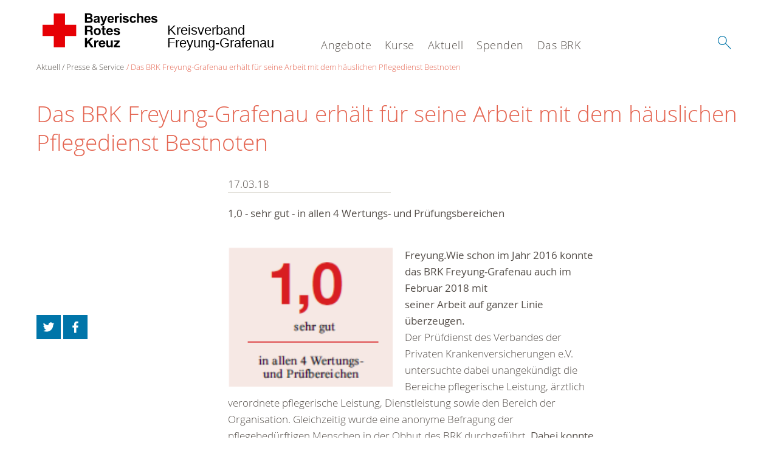

--- FILE ---
content_type: text/html; charset=utf-8
request_url: https://www.kvfreyung.brk.de/aktuell/presse-service/meldung/das-brk-freyung-grafenau-erhaelt-fuer-seine-arbeit-mit-dem-haeuslichen-pflegedienst-bestnoten.html
body_size: 7437
content:
<!DOCTYPE html>
<html dir="ltr" lang="de-DE">
<head>

<meta charset="utf-8">
<!-- 
	This website is powered by TYPO3 - inspiring people to share!
	TYPO3 is a free open source Content Management Framework initially created by Kasper Skaarhoj and licensed under GNU/GPL.
	TYPO3 is copyright 1998-2026 of Kasper Skaarhoj. Extensions are copyright of their respective owners.
	Information and contribution at https://typo3.org/
-->




<meta name="generator" content="TYPO3 CMS" />
<meta name="description" content="1,0 - sehr gut - in allen 4 Wertungs- und Prüfungsbereichen" />
<meta property="og:title" content="Das BRK Freyung-Grafenau erhält für seine Arbeit mit dem häuslichen Pflegedienst Bestnoten" />
<meta property="og:type" content="article" />
<meta property="og:url" content="https://www.kvfreyung.brk.de/aktuell/presse-service/meldung/das-brk-freyung-grafenau-erhaelt-fuer-seine-arbeit-mit-dem-haeuslichen-pflegedienst-bestnoten.html" />
<meta property="og:image" content="https://www.kvfreyung.brk.de/fileadmin/user_upload/1_0.PNG" />
<meta property="og:image:width" content="150" />
<meta property="og:image:height" content="127" />
<meta property="og:image" content="/typo3conf/ext/drk_template2016/Resources/Public/Backend/DRK_Logo.svg" />
<meta property="og:description" content="1,0 - sehr gut - in allen 4 Wertungs- und Prüfungsbereichen" />
<meta name="twitter:card" content="summary" />
<meta name="twitter:image" content="/typo3conf/ext/drk_template2016/Resources/Public/Backend/DRK_Logo.svg" />


<link rel="stylesheet" href="/typo3conf/ext/drk_template2016/Resources/Public/Css/main.css?1728539101" media="all">
<link rel="stylesheet" href="/typo3conf/ext/drk_addresses/Resources/Public/Css/styles.css?1728539102" media="all">
<link rel="stylesheet" href="/typo3conf/ext/drk_template2016/Resources/Public/Css/print.css?1728539101" media="print">
<link rel="stylesheet" href="/typo3conf/ext/drk_template2016/Resources/Public/Vendor/lightgallery/dist/css/lightgallery.min.css?1728539101" media="all">






<title>Meldung - BRK KV Freyung-Grafenau </title><meta name="viewport" content="width=device-width, initial-scale=1.0, maximum-scale=2.0">        <meta name="msapplication-square70x70logo" content="/typo3conf/ext/drk_template2016/Resources/Public/Images/png/windows-tile-70x70.png">
        <meta name="msapplication-square150x150logo" content="Resources/Public/Images/png/windows-tile-150x150.png">
        <meta name="msapplication-square310x310logo" content="/typo3conf/ext/drk_template2016/Resources/Public/Images/png/windows-tile-310x310.png">
        <meta name="msapplication-TileImage" content="/typo3conf/ext/drk_template2016/Resources/Public/Images/png/windows-tile-144x144.png">
        <meta name="msapplication-TileColor" content="#e60005">
        <link rel="apple-touch-icon-precomposed" sizes="152x152" href="/typo3conf/ext/drk_template2016/Resources/Public/Images/png/apple-touch-icon-152x152-precomposed.png">
        <link rel="apple-touch-icon-precomposed" sizes="120x120" href="/typo3conf/ext/drk_template2016/Resources/Public/Images/png/apple-touch-icon-120x120-precomposed.png">
        <link rel="apple-touch-icon-precomposed" sizes="76x76" href="/typo3conf/ext/drk_template2016/Resources/Public/Images/png/apple-touch-icon-76x76-precomposed.png">
        <link rel="apple-touch-icon-precomposed" sizes="60x60" href="/typo3conf/ext/drk_template2016/Resources/Public/Images/png/apple-touch-icon-60x60-precomposed.png">
        <link rel="apple-touch-icon-precomposed" sizes="144x144" href="/typo3conf/ext/drk_template2016/Resources/Public/Images/png/apple-touch-icon-144x144-precomposed.png">
        <link rel="apple-touch-icon-precomposed" sizes="114x114" href="/typo3conf/ext/drk_template2016/Resources/Public/Images/png/apple-touch-icon-114x114-precomposed.png">
        <link rel="apple-touch-icon-precomposed" sizes="72x72" href="/typo3conf/ext/drk_template2016/Resources/Public/Images/png/apple-touch-icon-72x72-precomposed.png">
        <link rel="apple-touch-icon" sizes="57x57" href="/typo3conf/ext/drk_template2016/Resources/Public/Images/png/apple-touch-icon.png">
        <link rel="shortcut icon" href="/typo3conf/ext/drk_template2016/Resources/Public/Images/png/favicon.ico">
        <link rel="icon" type="image/png" sizes="64x64" href="/typo3conf/ext/drk_template2016/Resources/Public/Images/png/favicon.png"><meta property="og:title" content="Das BRK Freyung-Grafenau erhält für seine Arbeit mit dem häuslichen Pflegedienst Bestnoten – BRK KV Freyung-Grafenau"><link rel="canonical" href="https://www.kvfreyung.brk.de/aktuell/presse-service/meldung/das-brk-freyung-grafenau-erhaelt-fuer-seine-arbeit-mit-dem-haeuslichen-pflegedienst-bestnoten.html">
<link rel="canonical" href="/aktuell/presse-service/meldung/das-brk-freyung-grafenau-erhaelt-fuer-seine-arbeit-mit-dem-haeuslichen-pflegedienst-bestnoten.html"/>
</head>
<body id="pid655" class="drk-flavour--drk">

<div class="c-page c-page--fullwidth">
    
    <header class="c-page-head js-sticky">
        <nav data-topbar role="navigation">

            <div class="o-section__wrapper">
                <label for="showSearch" class="searchbutton" onclick="window.setTimeout(function() {jQuery('#headSearchField').focus();}, 300);">
                    <svg role="img" class="c-search-form__btn-img o-icon-button__icon" aria-label="Suche starten">
                        <title class="h-sr-only">
                            Suche starten
                        </title>
                        <use xmlns:xlink="http://www.w3.org/1999/xlink" xlink:href="/typo3conf/ext/drk_template2016/Resources/Public/Images/svg/spritemap.svg#sprite-search"></use>
                    </svg>
                </label>
                <input type="checkbox" id="showSearch">
                <div class="searchform">
                    <form action="/suche.html?tx__form_kesearch_pi1%5Bcontroller%5D=Standard&amp;cHash=a54679699370b8bf257d688405f72a20" method="post">
<div>
<input type="hidden" name="__referrer[@extension]" value="" />
<input type="hidden" name="__referrer[@controller]" value="Standard" />
<input type="hidden" name="__referrer[@action]" value="index" />
<input type="hidden" name="__referrer[arguments]" value="YTowOnt90d9b4f8cdfeece94d1c86b901d16a681989a9758" />
<input type="hidden" name="__referrer[@request]" value="{&quot;@extension&quot;:null,&quot;@controller&quot;:&quot;Standard&quot;,&quot;@action&quot;:&quot;index&quot;}0e4541ffce86462f5889e9a691837ee71afd7c6e" />
<input type="hidden" name="__trustedProperties" value="{&quot;tx_kesearch_pi1&quot;:{&quot;sword&quot;:1}}377b5d216f225cf5ce3796bfe98bdd0a7c9094d3" />
</div>

                        <input placeholder="Suchtext" class="o-form__field o-form__field o-form__field--text" id="headSearchField" type="text" name="tx_kesearch_pi1[sword]" />
                    </form>
                </div>
                <div class="c-page-body__column--main">
                    <div class="ac-container"><input type="checkbox" id="showMenu"><ul class="dropdown dropdown-linear dropdown-columnar" id="nav"><li class="dir"><input type="checkbox" id="menu-page-5"><label for="menu-page-5" class="main"><label for="menu-page-5" class="nav-more">+</label>Angebote</label><ul class="column ac-small"><li><ul><li class="sub"><input type="checkbox" id="menu-page-2067"><label for="menu-page-2067" class="navigationSection nav-title"><label for="menu-page-2067" class="nav-more">+</label>Alltagshilfen</label><ul class="ac-small"><li><a href="/angebote/alltagshilfen/haeuslicher-pflegedienst.html">Häuslicher Pflegedienst</a></li><li><a href="/angebote/alltagshilfen/menueservice.html">Menüservice</a></li><li><a href="/angebote/alltagshilfen/betreuter-fahrdienst.html">Betreuter Fahrdienst</a></li><li><a href="/angebote/alltagshilfen/hausnotruf.html">Hausnotruf</a></li><li><a href="/angebote/alltagshilfen/mobilruf.html">Mobilruf</a></li><li><a href="/angebote/alltagshilfen/pflegeberatung.html">Pflegeberatung</a></li></ul></li><li class="sub"><input type="checkbox" id="menu-page-154"><label for="menu-page-154" class="navigationSection nav-title"><label for="menu-page-154" class="nav-more">+</label>Behindertenangebote</label><ul class="ac-small"><li><a href="/angebote/alltagshilfen/betreuter-fahrdienst.html">Fahrdienst für Menschen mit Behinderungen</a></li></ul></li></ul></li><li><ul><li class="sub"><input type="checkbox" id="menu-page-241"><label for="menu-page-241" class="navigationSection nav-title"><label for="menu-page-241" class="nav-more">+</label>Bevölkerungsschutz und Rettung</label><ul class="ac-small"><li><a href="/angebote/engagement/bereitschaften.html">Bereitschaften</a></li><li><a href="/angebote/bevoelkerungsschutz-und-rettung/bergwacht.html">Bergwacht</a></li><li><a href="/angebote/bevoelkerungsschutz-und-rettung/betreuungsdienst.html">Betreuungsdienst</a></li><li><a href="/angebote/bevoelkerungsschutz-und-rettung/blutspende.html">Blutspende</a></li><li><a href="/angebote/bevoelkerungsschutz-und-rettung/helfer-vor-ort.html">Helfer vor Ort</a></li><li><a href="/angebote/bevoelkerungsschutz-und-rettung/psychosoziale-notfallversorgung.html">Psychosoziale Notfallversorgung</a></li><li><a href="/angebote/bevoelkerungsschutz-und-rettung/rettungsdienst.html">Rettungsdienst</a></li><li><a href="/angebote/bevoelkerungsschutz-und-rettung/sanitaetsdienst.html">Sanitätsdienst</a></li><li><a href="/angebote/bevoelkerungsschutz-und-rettung/wasserwacht.html">Wasserwacht</a></li></ul></li><li class="sub"><input type="checkbox" id="menu-page-2282"><label for="menu-page-2282" class="navigationSection nav-title"><label for="menu-page-2282" class="nav-more">+</label>Downloads</label><ul class="ac-small"><li><a href="/angebote/downloads/downloads.html">Downloads</a></li></ul></li></ul></li><li><ul><li class="sub"><input type="checkbox" id="menu-page-1075"><label for="menu-page-1075" class="navigationSection nav-title"><label for="menu-page-1075" class="nav-more">+</label>Engagement</label><ul class="ac-small"><li><a href="/angebote/engagement/defibrillatoren.html">Defibrillatoren</a></li><li><a href="/angebote/engagement/bundesfreiwilligendienst.html">Bundesfreiwilligendienst</a></li><li><a href="/angebote/engagement/ehrenamt.html">Ehrenamt</a></li><li><a href="/angebote/bevoelkerungsschutz-und-rettung/blutspende.html">Blutspende</a></li><li><a href="/angebote/engagement/bereitschaften.html">Bereitschaften</a></li><li><a href="/angebote/engagement/seg.html">SEG</a></li><li><a href="/angebote/engagement/jugendrotkreuz.html">Jugendrotkreuz</a></li><li><a href="/spenden.html">Spenden</a></li></ul></li><li class="sub"><input type="checkbox" id="menu-page-174"><label for="menu-page-174" class="navigationSection nav-title"><label for="menu-page-174" class="nav-more">+</label>Erste Hilfe</label><ul class="ac-small"><li><a href="/angebote/erste-hilfe/kleiner-lebensretter.html">Kleiner Lebensretter</a></li><li><a href="https://www.drk.de/hilfe-in-deutschland/erste-hilfe/erste-hilfe-online/" target="_blank">Erste Hilfe Online auf DRK.de</a></li></ul></li></ul></li><li><ul><li class="sub"><input type="checkbox" id="menu-page-162"><label for="menu-page-162" class="navigationSection nav-title"><label for="menu-page-162" class="nav-more">+</label>Existenzsichernde Hilfe</label><ul class="ac-small"><li><a href="/angebote/existenzsichernde-hilfe/kleideroasen.html">Kleideroasen</a></li><li><a href="/angebote/existenzsichernde-hilfe/kleidercontainer.html">Kleidercontainer</a></li></ul></li><li class="sub"><input type="checkbox" id="menu-page-134"><label for="menu-page-134" class="navigationSection nav-title"><label for="menu-page-134" class="nav-more">+</label>Gesundheit</label><ul class="ac-small"><li><a href="/angebote/gesundheit/flugdienst.html">Flugdienst</a></li><li><a href="/angebote/gesundheit/krankentransport.html">Krankentransport</a></li></ul></li></ul></li><li><ul><li class="sub"><input type="checkbox" id="menu-page-2235"><label for="menu-page-2235" class="navigationSection nav-title"><label for="menu-page-2235" class="nav-more">+</label>Publikationen</label><ul class="ac-small"><li><a href="/angebote/publikationen/der-kleine-helferling.html">Der kleine Helferling</a></li></ul></li><li class="sub"><input type="checkbox" id="menu-page-2103"><label for="menu-page-2103" class="navigationSection nav-title"><label for="menu-page-2103" class="nav-more">+</label>Suchdienst</label><ul class="ac-small"><li><a href="/angebote/suchdienst/suchdienst.html">Suchdienst</a></li><li><a href="https://familylinks.icrc.org/europe/en/Pages/search-persons.aspx" target="_blank">Trace the Face</a></li><li><a href="https://familylinks.icrc.org/en/Pages/home.aspx" target="_blank">Family Links</a></li></ul></li><li class="sub"><input type="checkbox" id="menu-page-2068"><label for="menu-page-2068" class="navigationSection nav-title"><label for="menu-page-2068" class="nav-more">+</label>Wohnen und Betreuung</label><ul class="ac-small"><li><a href="http://www.seniorenwohnen.brk.de/standorte2/grafenau/grafenau-unser-haus.html" target="_blank">Stationäre Altenpflegeeinrichtungen</a></li><li><a href="/angebote/wohnen-und-betreuung/ausbildung-in-der-altenhilfe.html">Ausbildung in der Altenhilfe</a></li></ul></li></ul></li></ul></li><li class="dir"><input type="checkbox" id="menu-page-271"><label for="menu-page-271" class="main"><label for="menu-page-271" class="nav-more">+</label>Kurse</label><ul class="column ac-small"><li><ul><li class="sub"><input type="checkbox" id="menu-page-2063"><label for="menu-page-2063" class="navigationSection nav-title"><label for="menu-page-2063" class="nav-more">+</label>Erste Hilfe</label><ul class="ac-small"><li><a href="/kurse/erste-hilfe/erste-hilfe-grundkurs-1.html">Erste Hilfe Grundkurs</a></li><li><a href="/kurse/erste-hilfe-im-betrieb/rotkreuzkurs-eh-bildungs-und-betre-bg.html">Erste Hilfe am Kind</a></li><li><a href="/kurse/erste-hilfe/erste-hilfe-training-bg.html">Erste-Hilfe Training (BG)</a></li></ul></li></ul></li><li><ul><li class="sub"><input type="checkbox" id="menu-page-2462"><label for="menu-page-2462" class="navigationSection nav-title"><label for="menu-page-2462" class="nav-more">+</label>Erste Hilfe Express</label><ul class="ac-small"><li><a href="/kurse/erste-hilfe-express/wissenswertes-60.html">Wissenswertes 60+</a></li><li><a href="/kurse/erste-hilfe-express/kindernotfaelle-indoor.html">Kindernotfälle Indoor</a></li><li><a href="/kurse/erste-hilfe-express/kindernotfaelle-outdoor.html">Kindernotfälle Outdoor</a></li><li><a href="/kurse/erste-hilfe-express/erste-hilfe-wanderung.html">Erste Hilfe Wanderung</a></li><li><a href="/kurse/erste-hilfe-express/erste-hilfe-wanderung-1.html">Erste Hilfe Wanderung+</a></li><li><a href="/kurse/erste-hilfe-express/modulare-flexikurse.html">Modulare Flexikurse</a></li></ul></li></ul></li><li><ul><li class="sub"><input type="checkbox" id="menu-page-2464"><label for="menu-page-2464" class="navigationSection nav-title"><label for="menu-page-2464" class="nav-more">+</label>Jugendrotkreuz-Kurse</label><ul class="ac-small"><li><a href="/kurse/erste-hilfe/erste-hilfe-grundkurs.html">Trau-Dich (3 – 6 Jahre)</a></li><li><a href="/kurse/jugendrotkreuz-kurse/juniorhelfer.html">Juniorhelfer (6 – 10 Jahre)</a></li><li><a href="/kurse/jugendrotkreuz-kurse/juniorhelfer-plus.html">Juniorhelfer + (10 – 13 Jahre)</a></li></ul></li></ul></li><li><ul><li class="sub"><input type="checkbox" id="menu-page-2466"><label for="menu-page-2466" class="navigationSection nav-title"><label for="menu-page-2466" class="nav-more">+</label>Kurse in der Pflege</label><ul class="ac-small"><li><a href="/kurse/kurse-in-der-pflege/pflegende-angehoerige.html">Pflegende Angehörige</a></li></ul></li></ul></li><li><ul><li class="sub"><input type="checkbox" id="menu-page-2066"><label for="menu-page-2066" class="navigationSection nav-title"><label for="menu-page-2066" class="nav-more">+</label>Interne Kurse</label><ul class="ac-small"><li><a href="/kurse/interne-kurse/helferfuehrerschein.html">Helferführerschein</a></li><li><a href="/kurse/interne-kurse/fachausbildung-rettungsdiensthelfer.html">Fachausbildung Rettungsdiensthelfer</a></li><li><a href="/kurse/interne-kurse/sanitaetsdienstausbildung.html">Sanitätsdienstausbildung</a></li></ul></li></ul></li></ul></li><li class="dir"><input type="checkbox" id="menu-page-9" checked><label for="menu-page-9" class="main is-highlighted"><label for="menu-page-9" class="nav-more">+</label>Aktuell</label><ul class="column ac-small"><li><ul><li class="sub"><input type="checkbox" id="menu-page-2125" checked><label for="menu-page-2125" class="navigationSection nav-title is-highlighted"><label for="menu-page-2125" class="nav-more">+</label>Presse & Service</label><ul class="ac-small"><li><a href="/aktuell/presse-service/meldungen.html">Meldungen</a></li></ul></li></ul></li><li></li><li><ul><li class="sub"><input type="checkbox" id="menu-page-2089"><label for="menu-page-2089" class="navigationSection nav-title"><label for="menu-page-2089" class="nav-more">+</label>Karriere</label><ul class="ac-small"><li><a href="/aktuell/stellenboerse/karriere-beim-brk.html">Karriere beim BRK</a></li></ul></li></ul></li><li></li></ul></li><li class="dir"><input type="checkbox" id="menu-page-6"><label for="menu-page-6" class="main"><label for="menu-page-6" class="nav-more">+</label>Spenden</label><ul class="column ac-small"><li><ul><li class="sub"><input type="checkbox" id="menu-page-2198"><label for="menu-page-2198" class="navigationSection nav-title"><label for="menu-page-2198" class="nav-more">+</label>Spenden, Mitglied, Helfer</label><ul class="ac-small"><li><a href="/jetzt-spenden.html">Online-Spende</a></li></ul></li></ul></li><li><ul><li class="sub"><input type="checkbox" id="menu-page-2105"><label for="menu-page-2105" class="navigationSection nav-title"><label for="menu-page-2105" class="nav-more">+</label>Spenden, Mitglied, Helfer</label><ul class="ac-small"><li><a href="https://www.paypal.com/donate/?hosted_button_id=9TVVSGH5KL27A" target="_blank">Spenden mit Paypal</a></li></ul></li></ul></li><li><ul><li class="sub"><input type="checkbox" id="menu-page-294"><label for="menu-page-294" class="navigationSection nav-title"><label for="menu-page-294" class="nav-more">+</label>Spenden, Mitglied, Helfer</label><ul class="ac-small"><li><a href="/spenden/aktiven-anmeldung.html">Aktiven Anmeldung</a></li><li><a href="/spenden/mitglied-werden.html">Mitglied werden</a></li></ul></li></ul></li><li><ul><li class="sub"><input type="checkbox" id="menu-page-2208"><label for="menu-page-2208" class="navigationSection nav-title"><label for="menu-page-2208" class="nav-more">+</label>Spenden, Mitglied, Helfer</label><ul class="ac-small"><li><a href="/angebote/existenzsichernde-hilfe/kleidercontainer.html">Kleidercontainer</a></li></ul></li></ul></li><li></li></ul></li><li class="dir"><input type="checkbox" id="menu-page-8"><label for="menu-page-8" class="main"><label for="menu-page-8" class="nav-more">+</label>Das BRK</label><ul class="column ac-small"><li><ul><li class="sub"><input type="checkbox" id="menu-page-407"><label for="menu-page-407" class="navigationSection nav-title"><label for="menu-page-407" class="nav-more">+</label>Wer wir sind</label><ul class="ac-small"><li><a href="/das-brk/wer-wir-sind/ansprechpartner.html">Ansprechpartner</a></li><li><a href="/das-brk/wer-wir-sind/ansprechpartner/beschwerde/lob.html">Beschwerde/Lob</a></li><li><a href="/das-brk/wer-wir-sind/datenschutz.html">Datenschutz</a></li><li><a href="/das-brk/wer-wir-sind/die-vorstandschaft.html">Die Vorstandschaft</a></li><li><a href="https://www.brk.de/rotes-kreuz/ueber-uns/satzung.html" target="_blank">Satzung</a></li><li><a href="/das-brk/wer-wir-sind/verbandsstruktur.html">Verbandsstruktur</a></li><li><a href="https://brk.de/" target="_blank">Landesverband</a></li></ul></li></ul></li><li><ul><li class="sub"><input type="checkbox" id="menu-page-2124"><label for="menu-page-2124" class="navigationSection nav-title"><label for="menu-page-2124" class="nav-more">+</label>Selbstverständnis</label><ul class="ac-small"><li><a href="/das-brk/selbstverstaendnis/grundsaetze.html">Grundsätze</a></li><li><a href="/das-brk/selbstverstaendnis/leitbild.html">Leitbild</a></li><li><a href="/das-brk/selbstverstaendnis/auftrag.html">Auftrag</a></li><li><a href="/das-brk/selbstverstaendnis/geschichte.html">Geschichte</a></li></ul></li></ul></li><li><ul><li class="sub"><input type="checkbox" id="menu-page-2099"><label for="menu-page-2099" class="navigationSection nav-title"><label for="menu-page-2099" class="nav-more">+</label>Kontakt</label><ul class="ac-small"><li><a href="/das-brk/kontakt/kontaktformular.html">Kontaktformular</a></li><li><a href="/das-brk/adressen.html">Adressfinder</a></li><li><a href="/angebote/kleidercontainerfinder.html">Kleidercontainerfinder</a></li><li><a href="/kurse/kursfinder.html">Kursfinder</a></li></ul></li></ul></li><li><ul><li class="sub"><input type="checkbox" id="menu-page-403"><label for="menu-page-403" class="navigationSection nav-title"><label for="menu-page-403" class="nav-more">+</label>Adressen</label><ul class="ac-small"><li><a href="/das-brk/adressen/landesverbaende.html">Landesverbände</a></li><li><a href="/das-brk/adressen/kreisverbaende.html">Kreisverbände</a></li><li><a href="/das-brk/adressen/rotes-kreuz-international.html">Rotes Kreuz international</a></li><li><a href="/das-brk/adressen/generalsekretariat.html">Generalsekretariat</a></li></ul></li></ul></li><li><ul><li class="sub"><input type="checkbox" id="menu-page-2408"><label for="menu-page-2408" class="navigationSection nav-title"><label for="menu-page-2408" class="nav-more">+</label>Intern</label><ul class="ac-small"><li><a href="https://tk.brk.de" target="_blank">Login Cisco Portal</a></li><li><a href="https://kvfreyung.myfreshworks.com/" target="_blank">Login Ticketsystem</a></li><li><a href="https://app.avrios.com/public/pools/reservations/1fthgn0bt4usrlitmfk7actm8o4jphlli5esa7mj" target="_blank">Reservierung Dienstwagen</a></li></ul></li></ul></li></ul></li></ul></div>
                </div>
                <aside class="c-page-body__column c-page-body__column--aside">
                    <label for="showMenu" id="showMenuLabel">
                        <span class="c-menu-main-toggle__icon-wrap js-toggle c-menu-main-toggle--open is-active">
                            <svg role="img" class="c-menu-main-toggle__icon" aria-labelledby="sprite-menu">
                                <title class="h-sr-only" id="sprite-menu">
                                    Menü
                                </title>
                                <use xmlns:xlink="http://www.w3.org/1999/xlink" xlink:href="/typo3conf/ext/drk_template2016/Resources/Public/Images/svg/spritemap.svg#sprite-menu"></use>
                            </svg>
                        </span>
                    </label>
                    
<span class="c-page-head__title">
    <a href="/index.html" title="Kreisverband Freyung-Grafenau" class="c-page-head__home-link">
        
                
                        <svg role="img" class="c-page-head__logo"
                             aria-labelledby="sprite-logo-brk">
                            <title class="h-sr-only" id="sprite-logo-brk">
                                Bayerisches Rotes Kreuz
                            </title>
                            <use
                                xlink:href="/typo3conf/ext/drk_template2016/Resources/Public/Images/svg/spritemap.svg#sprite-logo-brk"></use>
                        </svg>
                        
        <span class="brand">
            <span class="line1">
                &nbsp;
            </span>
            <span class="line2">
                Kreisverband&nbsp;
            </span>
            <span class="line3">
                Freyung-Grafenau&nbsp;
            </span>
        </span>

                    
            
    </a>
</span>




                </aside>
            </div>

             
        </nav>
    </header>

    <main class="c-page-body" role="main">
        
        <section class="o-section">
            
    <div class="language-easy-language">
        
                <a href="/leichte-sprache/aktuell/presse-service/meldung/das-brk-freyung-grafenau-erhaelt-fuer-seine-arbeit-mit-dem-haeuslichen-pflegedienst-bestnoten.html" hreflang="de-DE" title="Deutsch, leichte Sprache" class="language language-inactive language-hidden">
                    
                            <img alt="leichte Sprache" src="/typo3conf/ext/drk_template2016/Resources/Public/Images/png/leichte-sprache-klein.png" width="176" height="64" />
                        
                </a>
            
    </div>
    

            <div class="o-section__wrapper">
                
    <div class="c-menu-breadcrumb o-gridblock">
        <div class="c-menu-breadcrumb__wrapper">
            <h4 class="h-hide">
                Sie befinden sich hier:
            </h4>
            <ol class="c-menu-breadcrumb__list"><li class="c-menu-breadcrumb__item">Aktuell</li><li class="c-menu-breadcrumb__item">Presse & Service</li><li class="c-menu-breadcrumb__item c-menu-breadcrumb__link is-active">Das BRK Freyung-Grafenau erhält für seine Arbeit mit dem häuslichen Pflegedienst Bestnoten</li></ol>
        </div>
    </div>

                
                  
                  


    <div class="o-cms-content" id="c1786">
        

    
            
        




        <div class="o-cms-content__body">
	       




    
            

            <header class="c-article__header o-section__header">
                <h2>
                    Das BRK Freyung-Grafenau erhält für seine Arbeit mit dem häuslichen Pflegedienst Bestnoten
                </h2>
            </header>
            <div class="c-page-body__column c-page-body__column--main">
                <p class="c-article__meta">
                    
                    
                    
                            17.03.18
                        

                </p>

                
                    <div class="o-textblock">
                        <p><strong>
                            1,0 - sehr gut - in allen 4 Wertungs- und Prüfungsbereichen
                        </strong></p>
                    </div>
                

                
                        <div class="o-media o-media--left   js-lightbox-gallery">
                            
	<!-- fal media files -->
	
			
				
					

<figure class="o-media__img   js-slider-item">
	
			
					<div class="o-media__imageholder">
						<img src="/fileadmin/user_upload/1_0.PNG" width="150" height="127" alt="" />
						




					</div>
				
		
	
</figure>

				
				
				
			
		




                            

                            <div class="o-media__body">
                                <p><b>Freyung.Wie schon im Jahr 2016 konnte das BRK Freyung-Grafenau auch im Februar 2018 mit<br />seiner Arbeit auf ganzer Linie überzeugen.</b><br /> Der Prüfdienst des Verbandes der Privaten Krankenversicherungen e.V. untersuchte dabei unangekündigt die Bereiche pflegerische Leistung, ärztlich verordnete pflegerische Leistung, Dienstleistung sowie den Bereich der Organisation. Gleichzeitig wurde eine anonyme Befragung der pflegebedürftigen Menschen in der Obhut des BRK durchgeführt. <b>Dabei konnte das BRK die Gesamtnote 1,0 für seine herausragenden Leistungen verbuchen. <br /><br />Ein überdurchschnittliches Ergebniss<br /></b>Bei einem bundesweiten Durchschnitt von 1,4 kann sich das BRK Kreisverband Freyung-Grafenau mit seinen besonderen Verdiensten zum Wohle seiner Patienten hervortun.<br />„Auf diese Ergebnisse sind wir sehr stolz. Vor allem, da unsere Kunden die Befragung anonym durchführten – das zeigt, dass sie mit unserem Service wirklich zufrieden sind“, erläutert Bettina Schreiner, Pflegedienstleitung.<b><br /><br />Ein großes Dankeschön<br /></b>Mit den Ergebnissen der Qualitätsprüfung konnte das BRK aufs Neue beweisen, dass jeder Kunde pünktlich, professionell und unter Rücksichtnahme auf seine individuellen Bedürfnisse versorgt wird. Für dieses Kompliment und das große Vertrauen der Menschen aus Freyung-Grafenau möchte sich das gesamte Team des BRK bedanken und ist nun noch motivierter, auch in Zukunft das hohe Niveau ihrer Arbeit beizubehalten. <br /><b>Der häusliche Pflegedienst des BRK kann auch weiterhin pflegende Angehörige unterstützen oder pflegebedürftige Patienten aufnehmen. </b><br />Gerne erleichtert das BRK Ihnen den Alltag auch mit zusätzlichen Leistungen wie Essen auf Rädern, dem betreuten Fahrdienst und vielen weiteren Angeboten.<br /><b><br /></b></p>
                            </div>
                        </div>
                    
                
            </div>

            <aside class="c-page-body__column c-page-body__column--aside">

                
                    
	<div class="c-menu-share">
		<h4 class="c-menu-share__headline"></h4>
		<ul class="c-menu-share__list">
			<li class="c-menu-share__item">
				<a href="https://twitter.com/share?url=/aktuell/presse-service/meldung/das-brk-freyung-grafenau-erhaelt-fuer-seine-arbeit-mit-dem-haeuslichen-pflegedienst-bestnoten.html"
					class="c-menu-share__link"
					title="Bei Twitter teilen">
					<svg role="img" class="c-menu-share__icon   o-icon-button__icon"
						aria-label="Bei Twitter teilen">
						<title class="h-sr-only">
							Bei Twitter teilen
						</title>
						<use xmlns:xlink="http://www.w3.org/1999/xlink"
							xlink:href="/typo3conf/ext/drk_template2016/Resources/Public/Images/svg/spritemap.svg#sprite-twitter">
						</use>
					</svg>
				</a>
			</li>
			<li class="c-menu-share__item">
				<a href="https://www.facebook.com/sharer/sharer.php?u=/aktuell/presse-service/meldung/das-brk-freyung-grafenau-erhaelt-fuer-seine-arbeit-mit-dem-haeuslichen-pflegedienst-bestnoten.html"
					class="c-menu-share__link"
					title="Bei Facebook teilen">
					<svg role="img" class="c-menu-share__icon   o-icon-button__icon"
						aria-label="Bei Facebook teilen">
						<title class="h-sr-only">
							Bei Facebook teilen
						</title>
						<use xmlns:xlink="http://www.w3.org/1999/xlink"
							xlink:href="/typo3conf/ext/drk_template2016/Resources/Public/Images/svg/spritemap.svg#sprite-facebook">
						</use>
					</svg>
				</a>
			</li>
		</ul>
	</div>

                

                <!-- related things -->
                <div class="o-cms-content">

                    

                    

                    
                </div>

            </aside>

            <div class="o-section__footer">
                
            </div>

        



        </div>
    </div>


                  



                
            </div>
        </section>
    </main>

    
    <footer class="c-page-foot o-section">
        <div class="o-section__wrapper">
            <nav class="c-menu-footer" role="navigation">

                
                <div class="c-page-foot__column"><ul class="c-menu-footer__list c-menu-footer__list--l1"><li class="c-menu-footer__item c-menu-footer__item--l1">Spenden</li><li class="c-menu-footer__item c-menu-footer__item--l2"><a href="/spenden/spenden-mitglied-helfer-1.html" title="Jetzt spenden" class="c-menu-footer__link">Jetzt spenden</a></li></ul></div><div class="c-page-foot__column"><ul class="c-menu-footer__list c-menu-footer__list--l1"><li class="c-menu-footer__item c-menu-footer__item--l1">Informieren</li><li class="c-menu-footer__item c-menu-footer__item--l2"><a href="/angebote.html" title="Angebote" class="c-menu-footer__link">Angebote</a></li><li class="c-menu-footer__item c-menu-footer__item--l2"><a href="/aktuell/presse-service/meldungen.html" title="Aktuelles" class="c-menu-footer__link">Aktuelles</a></li><li class="c-menu-footer__item c-menu-footer__item--l2"><a href="/footer-menue-deutsch/informieren/leistungen-von-a-z.html" title="Leistungen von A-Z" class="c-menu-footer__link">Leistungen von A-Z</a></li><li class="c-menu-footer__item c-menu-footer__item--l2"><a href="https://www.brk.de/rotes-kreuz/ueber-uns/verantwortung.html" target="_blank" title="Grundsatzerklärung nach LkSG" class="c-menu-footer__link">Grundsatzerklärung nach LkSG</a></li></ul></div><div class="c-page-foot__column"><ul class="c-menu-footer__list c-menu-footer__list--l1"><li class="c-menu-footer__item c-menu-footer__item--l1">Service</li><li class="c-menu-footer__item c-menu-footer__item--l2"><a href="/das-brk/wer-wir-sind/ansprechpartner.html" title="Ansprechpartner" class="c-menu-footer__link">Ansprechpartner</a></li><li class="c-menu-footer__item c-menu-footer__item--l2"><a href="/footer-menue-deutsch/service/datenschutz.html" title="Datenschutz" class="c-menu-footer__link">Datenschutz</a></li><li class="c-menu-footer__item c-menu-footer__item--l2"><a href="/footer-menue-deutsch/service/impressum.html" title="Impressum" class="c-menu-footer__link">Impressum</a></li><li class="c-menu-footer__item c-menu-footer__item--l2"><a href="http://news-rss.xml" target="_blank" title="RSS-Feed" class="c-menu-footer__link">RSS-Feed</a></li></ul></div>
                <div class="c-page-foot__column c-page-foot__column--large">
                    <div class="c-menu-social">
                        <p class="c-menu-social__headline">
                            
                                    Social Media-Kanäle des BRK
                                
                        </p>
                        <ul class="c-menu-social__list">
                            
                            
                            <li class="c-menu-social__item">
                                <a href="https://de-de.facebook.com/brkfrg/"
                                   class="c-menu-social__link"
                                   target="_blank"
                                   rel="noopener noreferrer"
                                   title="zum Facebook-Profil">
                                    <svg role="img"
                                         class="c-menu-social__icon o-icon-button__icon"
                                         aria-label="zum Facebook-Profil">
                                        <title class="h-sr-only">
                                            zum Facebook-Profil
                                        </title>
                                        <use
                                            xlink:href="/typo3conf/ext/drk_template2016/Resources/Public/Images/svg/spritemap.svg#sprite-facebook"></use>
                                    </svg>
                                </a>
                            </li>
                            
                            
                            <li class="c-menu-social__item">
                                <a href="https://www.instagram.com/drkbundesverband"
                                   class="c-menu-social__link"
                                   target="_blank"
                                   rel="noopener noreferrer"
                                   title="zum Instagram-Profil des DRK">
                                    <svg role="img"
                                         class="c-menu-social__icon o-icon-button__icon"
                                         aria-label="zum Instagram-Profil des DRK">
                                        <title class="h-sr-only">
                                            zum Instagram-Profil des DRK
                                        </title>

                                        <use
                                            xlink:href="/typo3conf/ext/drk_template2016/Resources/Public/Images/svg/spritemap.svg#sprite-instagram"></use>
                                    </svg>
                                </a>
                            </li>
                            
                            
                            
                        </ul>
                    </div>
                </div>
            </nav>
        </div>
    </footer>


</div>

    <a href="#" class="c-toplink">
        zum Anfang
    </a>

<script src="/typo3temp/assets/compressed/merged-b8fdab0367227e18c0c81d9d65864cfb-5480ede5def32aff562a950c2b2aeebc.js?1728759143"></script>


</body>
</html>